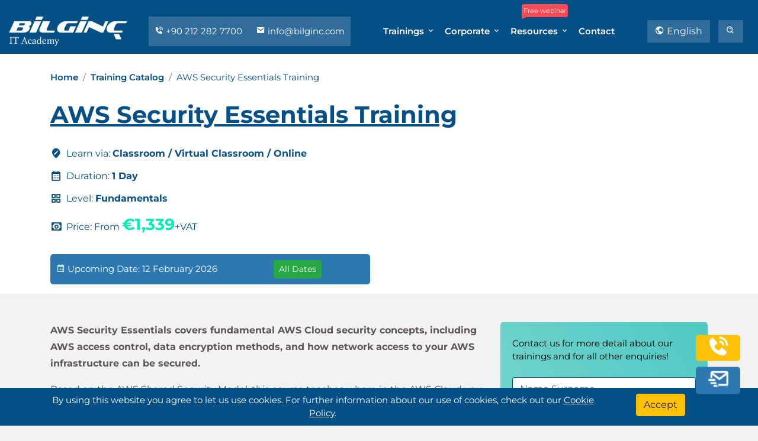

--- FILE ---
content_type: text/html; charset=utf-8
request_url: https://bilginc.com/en/training/aws-security-essentials-4463-training/
body_size: 15236
content:




<!DOCTYPE html>
<html lang="en">
<head>

    <meta charset="UTF-8">
    <meta name="viewport" content="width=device-width, initial-scale=1.0">
    <title>AWS Security Essentials Training | Bilginç IT Academy</title>
    <meta name="description" content="AWS Security Essentials Training. Get certified with our virtual and classroom trainings on the subject of your choice. Get one step ahead in your career by simply attending our corporate virtual and classroom trainings.">
    <link rel="dns-prefetch" href="//www.googletagmanager.com" />
    <link rel="dns-prefetch" href="//cdn.bilginc.com" />

                <link rel="canonical" href="https://bilginc.com/en/training/aws-security-essentials-4463-training/" />
                <meta property='og:url' content='https://bilginc.com/en/training/aws-security-essentials-4463-training/' />


        <link rel="alternate" hreflang="tr" href="https://bilginc.com/tr/egitim/aws-security-essentials-4463-egitimi/" />

        <link rel="alternate" hreflang="en" href="https://bilginc.com/en/training/aws-security-essentials-4463-training/" />

        <link rel="alternate" hreflang="en-au" href="https://bilginc.com/au/training/aws-security-essentials-4463-training/" />
        <link rel="alternate" hreflang="tr-az" href="https://bilginc.com/az/egitim/aws-security-essentials-4463-egitimi/" />
        <link rel="alternate" hreflang="en-ca" href="https://bilginc.com/ca/training/aws-security-essentials-4463-training/" />
        <link rel="alternate" hreflang="tr-cy" href="https://bilginc.com/cy/egitim/aws-security-essentials-4463-egitimi/" />
        <link rel="alternate" hreflang="en-hk" href="https://bilginc.com/hk/training/aws-security-essentials-4463-training/" />
        <link rel="alternate" hreflang="en-ie" href="https://bilginc.com/ie/training/aws-security-essentials-4463-training/" />
        <link rel="alternate" hreflang="en-mt" href="https://bilginc.com/mt/training/aws-security-essentials-4463-training/" />
        <link rel="alternate" hreflang="en-nz" href="https://bilginc.com/nz/training/aws-security-essentials-4463-training/" />
        <link rel="alternate" hreflang="en-za" href="https://bilginc.com/za/training/aws-security-essentials-4463-training/" />
        <link rel="alternate" hreflang="en-sg" href="https://bilginc.com/sg/training/aws-security-essentials-4463-training/" />
        <link rel="alternate" hreflang="en-gb" href="https://bilginc.com/gb/training/aws-security-essentials-4463-training/" />
        <link rel="alternate" hreflang="es-us" href="https://bilginc.com/us/training/aws-security-essentials-4463-training/" />
        <link rel="alternate" hreflang="en-de" href="https://bilginc.com/de/training/aws-security-essentials-4463-training/" />
        <link rel="alternate" hreflang="en-be" href="https://bilginc.com/be/training/aws-security-essentials-4463-training/" />
        <link rel="alternate" hreflang="en-no" href="https://bilginc.com/no/training/aws-security-essentials-4463-training/" />
        <link rel="alternate" hreflang="en-fr" href="https://bilginc.com/fr/training/aws-security-essentials-4463-training/" />
        <link rel="alternate" hreflang="en-da" href="https://bilginc.com/da/training/aws-security-essentials-4463-training/" />
        <link rel="alternate" hreflang="en-ch" href="https://bilginc.com/ch/training/aws-security-essentials-4463-training/" />
        <link rel="alternate" hreflang="en-se" href="https://bilginc.com/se/training/aws-security-essentials-4463-training/" />
        <link rel="alternate" hreflang="en-fi" href="https://bilginc.com/fi/training/aws-security-essentials-4463-training/" />
        <link rel="alternate" hreflang="en-nl" href="https://bilginc.com/nl/training/aws-security-essentials-4463-training/" />
        <link rel="alternate" hreflang="en-ru" href="https://bilginc.com/ru/training/aws-security-essentials-4463-training/" />
            <link rel="alternate" hreflang="x-default" href="https://bilginc.com/en/training/aws-security-essentials-4463-training/" />

    <meta name="author" content="Bilginç IT Academy">
    <meta property='og:title' content='AWS Security Essentials Training | Bilginç IT Academy' />
    <meta property='og:description' content='AWS Security Essentials Training. Get certified with our virtual and classroom trainings on the subject of your choice. Get one step ahead in your career by simply attending our corporate virtual and classroom trainings.' />


    <meta property="og:type" content="website" />
    <meta property="og:site_name" content="Bilginç IT Academy" />
        <meta property='og:image' content='https://bilginc.com/assets/img/preview_social.png' />

    <meta name="twitter:card" content="summary_large_image" />
    <meta name="twitter:site" content="@BilgincITAcadem" />
    <meta name="twitter:domain" content="https://bilginc.com/" />
    <meta name="twitter:title" content="AWS Security Essentials Training | Bilginç IT Academy" />
    <meta name="twitter:description" content="AWS Security Essentials Training. Get certified with our virtual and classroom trainings on the subject of your choice. Get one step ahead in your career by simply attending our corporate virtual and classroom trainings." />

    <link rel="apple-touch-icon" sizes="180x180" href="//cdn.bilginc.com/assets/img/fav/apple-touch-icon.png">
    <link rel="icon" type="image/png" sizes="32x32" href="//cdn.bilginc.com/assets/img/fav/favicon-32x32.png">
    <link rel="icon" type="image/png" sizes="16x16" href="//cdn.bilginc.com/assets/img/fav/favicon-16x16.png">
    <link rel="mask-icon" href="//cdn.bilginc.com/assets/img/fav/safari-pinned-tab.svg" color="#5bbad5">
    <meta name="msapplication-TileColor" content="#da532c">
    <meta name="theme-color" content="#054f87">

    <link rel="alternate" type="text/plain" title="LLMs Turkish" href="/llm-tr/llms.txt" />
    <link rel="alternate" type="text/plain" title="LLMs English" href="/llm-en/llms.txt" />

    
    <link rel="preload" as="style" href="//cdn.bilginc.com/assets/css/minified/coreWithOwlV1-4.min.css">
    <link rel="preload" as="script" href="//cdn.bilginc.com/assets/js/minified/mergeWithOwl.min.js">
    <link href="//cdn.bilginc.com/assets/css/minified/coreWithOwlV1-4.min.css" rel="stylesheet" />



    
    <script type="application/ld+json">{"@context": "https://schema.org/","@id": "https://www.bilginc.com/en/training/aws-security-essentials-4463-training/","@type": "Course","name": "AWS Security Essentials Training","description": "AWS Security Essentials Training Training. Corporate trainings in any language that you desire with Turkish and British expert trainers. Join our virtual trainings from wherever you are or we can organize trainings in contracted hotels.","provider": {"@type": "Organization","name": "Bilginç IT Academy","url": "https://www.bilginc.com"},"inLanguage": "en","availableLanguage": ["en","az","tr","es","de","nl","no","fr","da","sv","fi","ru"],"offers": [{"@type": "Offer","category": "Paid","priceCurrency": "USD","price": 1339.00}],"hasCourseInstance": [{"@type": "CourseInstance","courseMode": "Classroom","location": {"@type": "Place","name": "Bilginç IT Academy"},"startDate": "2026-02-12","endDate": "2026-02-12"},{"@type": "CourseInstance","courseMode": "Virtual Classroom","location": {"@type": "VirtualLocation","url": "https://www.bilginc.com/en/training/aws-security-essentials-4463-training/"},"startDate": "2026-02-12","endDate": "2026-02-12"},{"@type": "CourseInstance","courseMode": "Onsite","location": {"@type": "Place","name": "Customer Location"},"startDate": "2026-02-12","endDate": "2026-02-12"},{"@type": "CourseInstance","courseMode": "Classroom","location": {"@type": "Place","name": "Bilginç IT Academy"},"startDate": "2026-02-16","endDate": "2026-02-16"},{"@type": "CourseInstance","courseMode": "Virtual Classroom","location": {"@type": "VirtualLocation","url": "https://www.bilginc.com/en/training/aws-security-essentials-4463-training/"},"startDate": "2026-02-16","endDate": "2026-02-16"},{"@type": "CourseInstance","courseMode": "Onsite","location": {"@type": "Place","name": "Customer Location"},"startDate": "2026-02-16","endDate": "2026-02-16"},{"@type": "CourseInstance","courseMode": "Classroom","location": {"@type": "Place","name": "Bilginç IT Academy"},"startDate": "2026-02-24","endDate": "2026-02-24"},{"@type": "CourseInstance","courseMode": "Virtual Classroom","location": {"@type": "VirtualLocation","url": "https://www.bilginc.com/en/training/aws-security-essentials-4463-training/"},"startDate": "2026-02-24","endDate": "2026-02-24"},{"@type": "CourseInstance","courseMode": "Onsite","location": {"@type": "Place","name": "Customer Location"},"startDate": "2026-02-24","endDate": "2026-02-24"},{"@type": "CourseInstance","courseMode": "Classroom","location": {"@type": "Place","name": "Bilginç IT Academy"},"startDate": "2026-02-24","endDate": "2026-02-24"},{"@type": "CourseInstance","courseMode": "Virtual Classroom","location": {"@type": "VirtualLocation","url": "https://www.bilginc.com/en/training/aws-security-essentials-4463-training/"},"startDate": "2026-02-24","endDate": "2026-02-24"},{"@type": "CourseInstance","courseMode": "Onsite","location": {"@type": "Place","name": "Customer Location"},"startDate": "2026-02-24","endDate": "2026-02-24"},{"@type": "CourseInstance","courseMode": "Classroom","location": {"@type": "Place","name": "Bilginç IT Academy"},"startDate": "2026-03-05","endDate": "2026-03-05"},{"@type": "CourseInstance","courseMode": "Virtual Classroom","location": {"@type": "VirtualLocation","url": "https://www.bilginc.com/en/training/aws-security-essentials-4463-training/"},"startDate": "2026-03-05","endDate": "2026-03-05"},{"@type": "CourseInstance","courseMode": "Onsite","location": {"@type": "Place","name": "Customer Location"},"startDate": "2026-03-05","endDate": "2026-03-05"},{"@type": "CourseInstance","courseMode": "Classroom","location": {"@type": "Place","name": "Bilginç IT Academy"},"startDate": "2026-04-20","endDate": "2026-04-20"},{"@type": "CourseInstance","courseMode": "Virtual Classroom","location": {"@type": "VirtualLocation","url": "https://www.bilginc.com/en/training/aws-security-essentials-4463-training/"},"startDate": "2026-04-20","endDate": "2026-04-20"},{"@type": "CourseInstance","courseMode": "Onsite","location": {"@type": "Place","name": "Customer Location"},"startDate": "2026-04-20","endDate": "2026-04-20"},{"@type": "CourseInstance","courseMode": "Classroom","location": {"@type": "Place","name": "Bilginç IT Academy"},"startDate": "2026-05-05","endDate": "2026-05-05"},{"@type": "CourseInstance","courseMode": "Virtual Classroom","location": {"@type": "VirtualLocation","url": "https://www.bilginc.com/en/training/aws-security-essentials-4463-training/"},"startDate": "2026-05-05","endDate": "2026-05-05"},{"@type": "CourseInstance","courseMode": "Onsite","location": {"@type": "Place","name": "Customer Location"},"startDate": "2026-05-05","endDate": "2026-05-05"},{"@type": "CourseInstance","courseMode": "Classroom","location": {"@type": "Place","name": "Bilginç IT Academy"},"startDate": "2026-05-16","endDate": "2026-05-16"},{"@type": "CourseInstance","courseMode": "Virtual Classroom","location": {"@type": "VirtualLocation","url": "https://www.bilginc.com/en/training/aws-security-essentials-4463-training/"},"startDate": "2026-05-16","endDate": "2026-05-16"},{"@type": "CourseInstance","courseMode": "Onsite","location": {"@type": "Place","name": "Customer Location"},"startDate": "2026-05-16","endDate": "2026-05-16"}]}</script>


    <!-- Google Tag Manager - Bilginç -->
    <script>
        (function(w,d,s,l,i){w[l]=w[l]||[];w[l].push({'gtm.start':
        new Date().getTime(),event:'gtm.js'});var f=d.getElementsByTagName(s)[0],
        j=d.createElement(s),dl=l!='dataLayer'?'&l='+l:'';j.async=true;j.src=
        'https://www.googletagmanager.com/gtm.js?id='+i+dl;f.parentNode.insertBefore(j,f);
        })(window,document,'script','dataLayer','GTM-NVKTJLV');</script>


    <!-- End Google Tag Manager - ADS -->
    <script>
        (function(w,d,s,l,i){w[l]=w[l]||[];w[l].push({'gtm.start':
        new Date().getTime(),event:'gtm.js'});var f=d.getElementsByTagName(s)[0],
        j=d.createElement(s),dl=l!='dataLayer'?'&l='+l:'';j.async=true;j.src=
        '//www.googletagmanager.com/gtm.js?id='+i+dl;f.parentNode.insertBefore(j,f);
        })(window,document,'script','dataLayer','GTM-5F57SXR6');</script>
    <!-- End Google Tag Manager -->

</head>
<body>

    <!-- Google Tag Manager (noscript) Bilginç -->
    <noscript>
        <iframe src="https://www.googletagmanager.com/ns.html?id=GTM-NVKTJLV"
                height="0" width="0" style="display:none;visibility:hidden"></iframe>
    </noscript>
    <!-- End Google Tag Manager -->

    <!-- Google Tag Manager (noscript) ADS -->
    <noscript>
        <iframe src="//www.googletagmanager.com/ns.html?id=GTM-5F57SXR6"
                height="0" width="0" style="display:none;visibility:hidden"></iframe>
    </noscript>

    <!-- End Google Tag Manager -->

    <!-- Navbar -->
    <div class="navbar-area fixed-top">
        <div class="mobile-nav">
            <a class="logo" href="/en/">
                <img src="//cdn.bilginc.com/assets/img/logo-mobile.svg" class="mobile-logo-svg" width="140" height="35" alt="Bilginç IT Academy" />
            </a>
        </div>
        <div class="main-nav">
            <div class="container-fluid">
                <nav id="delay" class="navbar navbar-expand-md navbar-light">
                    <a class="navbar-brand" href="/en/">
                        <img src="//cdn.bilginc.com/assets/img/logo.svg" class="logo-svg" width="200" height="50" alt="Bilginç IT Academy" />
                    </a>
                    <div class="menu-side d-none d-xl-block">
                        <a href="tel:+902122827700">
                            <i class='bx bxs-phone-call'></i> +90 212 282 7700
                        </a>
                        <a href="mailto:info@bilginc.com"><i class='bx bxs-envelope'></i> info@bilginc.com</a>
                    </div>
                    <div class="collapse navbar-collapse mean-menu" id="navbarSupportedContent">
                        
<ul class="navbar-nav">
    <li class="nav-item">
        <a href="#" class="nav-link dropdown-toggle active">Trainings <i class='bx bx-chevron-down'></i></a>
        <ul class="dropdown-menu">
            <li class="nav-item">
                <a class="nav-link" href="/en/trainings/">Training Catalog</a>
            </li>
            <li class="nav-item">
                <a href="#" class="nav-link dropdown-toggle">
                    Vendor Trainings <i class='bx bx-chevron-down'></i>
                </a>
                <ul class="dropdown-menu low-pad">
                    <li class="nav-item">
                        <a class="nav-link" href="/en/trainings/red-hat-pt/">Red Hat</a>
                    </li>
                    <li class="nav-item">
                        <a class="nav-link" href="/en/trainings/vmware-pt/">VMware</a>
                    </li>
                    <li class="nav-item">
                        <a class="nav-link" href="/en/trainings/axelos-itil-pt/">ITIL</a>
                    </li>

                    <li class="nav-item">
                        <a class="nav-link" href="/en/trainings/the-open-group-pt/">TOGAF</a>
                    </li>

                    <li class="nav-item"><a class="nav-link" href="/en/trainings/isc2-pt/">ISC2</a></li>


                    <li class="nav-item">
                        <a class="nav-link" href="/en/trainings/amazon-web-services-aws-pt/">AWS</a>
                    </li>
                    <li class="nav-item">
                        <a class="nav-link" href="/en/trainings/oracle-pt/">Oracle</a>
                    </li>
                    <li class="nav-item">
                        <a class="nav-link" href="/en/trainings/microsoft-azure-sj/">Azure</a>
                    </li>

                    <li class="nav-item"><a class="nav-link" href="/en/trainings/iiba-pt/">CBAP</a></li>
                    <li class="nav-item"><a class="nav-link" href="/en/trainings/istqb-pt/">ISTQB</a></li>

                    <li class="nav-item"><a class="nav-link" href="/en/trainings/devops-institute-pt/">DevOps</a></li>
                    <li class="nav-item"><a class="nav-link" href="/en/trainings/docker-pt/">Docker</a></li>
                    <li class="nav-item"><a class="nav-link" href="/en/trainings/oracle-pt/?portfolio=software-engineering">Java</a></li>
                    <li class="nav-item"><a class="nav-link" href="/en/trainings/microsoft-pt/">Microsoft</a></li>
                    <li class="nav-item"><a href="/en/training/cobit-5-foundation-956-training/">COBIT</a></li>

                    <li class="nav-item"><a class="nav-link" href="/en/trainings/project-management-institute-pmi-pt/">PMP</a></li>
                    <li class="nav-item"><a class="nav-link" href="/en/trainings/perl-python-pt/">Python</a></li>
                    <li class="nav-item"><a class="nav-link" href="/en/trainings/">All Vendors</a></li>
                </ul>
            </li>
            <li class="nav-item">
                <a href="/en/1075/sectors" class="nav-link">Trainings by Sectors</a>
            </li>
            <li class="nav-item">
                <a class="nav-link" href="/en/trainingcalendar/">Training Calendar</a>
            </li>
            <li class="nav-item">
                <a href="#" class="nav-link dropdown-toggle">Red Hat<i class='bx bx-chevron-down'></i></a>
                <ul class="dropdown-menu">

                    <li class="nav-item">
                        <a href="/en/trainings/red-hat-pt/#trainings" class="nav-link">Training Catalog</a>
                    </li>

                    <li class="nav-item">
                        <a href="/en/trainingcalendar/red-hat" class="nav-link">Red Hat Training Calendar</a>
                    </li>

                    <li class="nav-item">
                        <a href="/en/trainings/red-hat-pt/#blogs" class="nav-link">Blogs</a>
                    </li>

                </ul>
            </li>

            <li class="nav-item">
                <a href="#" class="nav-link dropdown-toggle">VMware<i class='bx bx-chevron-down'></i></a>
                <ul class="dropdown-menu">

                    <li class="nav-item">
                        <a href="/en/trainings/vmware-pt/#trainings" class="nav-link">Training Catalog</a>
                    </li>

                    <li class="nav-item">
                        <a href="/en/trainingcalendar/vmware" class="nav-link">VMware Training Calendar</a>
                    </li>

                    <li class="nav-item">
                        <a href="/en/trainings/vmware-pt/#blogs" class="nav-link">Blogs</a>
                    </li>

                </ul>
            </li>
        </ul>
    </li>

            <li class="nav-item">
                <a href="#" class="nav-link dropdown-toggle">Corporate <i class='bx bx-chevron-down'></i></a>
                <ul class="dropdown-menu">
                        <li class="nav-item">
                            <a class="nav-link" href="/en/51/about-us/">About Us</a>
                        </li>
                        <li class="nav-item">
                            <a class="nav-link" href="/en/53/references/">References</a>
                        </li>
                </ul>
            </li>
    <li class="nav-item">
        <span class="tooltip-span">Free webinar</span>
        <a href="#" class="nav-link dropdown-toggle">Resources <i class='bx bx-chevron-down'></i></a>
        <ul class="dropdown-menu">
            <li class="nav-item">
                <a class="nav-link" href="/en/blog/">Blog</a>
            </li>
            <li class="nav-item">
                <a class="nav-link" href="/en/online-academy/videos/">Videos</a>
            </li>

            <li class="nav-item">
                <a class="nav-link" href="/en/online-academy/free-documents/">Free Documents</a>
            </li>
        </ul>
    </li>
    <li class="nav-item">
        <a class="nav-link" href="/en/contact/">Contact</a>
    </li>
</ul>

                        <div class="side-nav dropdown">

                            
            <button class="btn  dropdown-toggle btn-language menu-button" type="button" id="dropdownLanguageButton" aria-label="Change Language" data-toggle="dropdown" aria-haspopup="true" aria-expanded="false">
                <i class='bx bx-world'></i> English
            </button>
            <div class="dropdown-menu  language-dropdown" aria-labelledby="dropdownLanguageButton" id="languageDropdown">

                    <a class="dropdown-item" href="/tr/egitim/aws-security-essentials-4463-egitimi/">Turkish</a>

                    <a class="dropdown-item" href="/en/training/aws-security-essentials-4463-training/">English</a>
            </div>


                            <a class="btn d-xl-none menu-button" href="tel:+902122827700" onclick="gtag('event','click',{'event_category':'Phone_Top_Button','event_label':'bilginc.com/en/training/aws-security-essentials-4463-training/'})">
                                <i class='bx bxs-phone-call'></i> 0 212 282 7700
                            </a>
                            <button type="button" data-toggle="modal" data-target="#searchModal" class="btn menu-button search-modal-button" aria-label="search"><i class='bx bx-search-alt'></i> </button>
                        </div>
                    </div>
                </nav>
            </div>
        </div>
    </div>


    


<!-- Page Title -->
<div class="page-title-area two three product-page">
    <div class="d-table">
        <div class="d-table-cell">
            <div class="container">
                <div class="row align-items-end">


                    <div class="col-lg-12">
                        <nav aria-label="breadcrumb" class="mb-4">
                            <ol class="breadcrumb">
                                <li class="breadcrumb-item"><a href="/en/">Home</a></li>
                                <li class="breadcrumb-item"><a href="/en/trainings/">Training Catalog</a></li>
                                <li class="breadcrumb-item active" aria-current="page">AWS Security Essentials Training</li>
                            </ol>
                        </nav>
                    </div>

                    <div class="col-lg-12">
                        <div class="left">
                            <h1>AWS Security Essentials Training</h1>

                            <ul class="mt-4">
                                <li>
                                    <i class='bx bxs-edit-location'></i> Learn via: <strong>Classroom / Virtual Classroom / Online</strong>
                                </li>

                                    <li>
                                        <i class='bx bx-calendar'></i> Duration: <strong>1 Day</strong>
                                    </li>

                                    <li>
                                        <i class='bx bx-grid-alt'></i> Level: <strong>Fundamentals</strong>
                                    </li>


                                        <li class="product-price">
                                            <i class='bx bx-money'></i> Price:

                                            From <strong>&#x20AC;1,339</strong>+VAT




                                        </li>

                            </ul>
                        </div>
                    </div>

                        <div class="col-lg-6 col-md-7 col-sm-12 col-12 mb-3">
                            <div id="banner-upcoming-date">
                                <div class="row">
                                    <div class="col-8 mt-1"> <i class="bx bx-calendar"></i> Upcoming Date: 12 February 2026</div>
                                    <div class="col-4">
                                        <button type="button" class="btn btn-sm btn-success" id="btnfirstdate">
                                            All Dates
                                        </button>
                                    </div>
                                </div>
                            </div>
                        </div>

                </div>
            </div>
        </div>
    </div>
</div>
<!-- End Page Title -->
<!-- Candidate Details -->
<div class="person-details-area mt-5">
    <div class="container">
        <div class="row">
            <div class="col-lg-8 col-md-7">
                <div class="details-item">


                    <div class="read-more-container">
                        <div class="text-content">
                            <div>
							<p>	<strong>AWS Security Essentials covers fundamental AWS Cloud security concepts, including AWS access control, data encryption methods, and how network access to your AWS infrastructure can be secured. </strong></p><p>	 </p><p>	Based on the AWS Shared Security Model, this course teaches where in the AWS Cloud you are responsible for implementing security. You’ll also learn what security-oriented services are available to you, as well as why and how the security services can help meet the security needs of your organization.</p><p>	 </p><p>	This course enables you to dive deep, ask questions, work through solutions, and get feedback from AWS-accredited instructors with deep technical knowledge. This fundamental-level course is part of the AWS Training and Certification Security learning path.</p><p>	 </p><p>	<strong>Audience</strong></p><p>	 </p><p>	This course is intended for:</p><ul><li>		IT business-level professionals interested in cloud security practices</li><li>		Security professionals with minimal working knowledge of AWS</li></ul><p>	 </p><p>	 </p><p>	 </p>
						</div>
                        </div>
                        <button class="read-more-btn">Read more +</button>
                    </div>



                    <div class="date-plan mb-5">
                        
                            <div class="date-plan-title mb-2">
                                <i class='bx bxs-buildings'></i>  We can organize this training at your preferred date and location. <a onclick="javascript:void(0)" class="gotoformbutton">Contact Us!</a>
                            </div>

                        <div class="support-area pt-2 pb-2">
                            <div id="delay" class="container">
                                <div class="support-slider owl-theme owl-carousel">
                                        <div class="support-item"><img height="50" width="50" loading="lazy" src="//cdn.bilginc.com/assets/img/pixel.gif" data-src="//cdn.bilginc.com/references/siemens-turkiye.png" alt="Siemens Türkiye"></div>
                                        <div class="support-item"><img height="50" width="50" loading="lazy" src="//cdn.bilginc.com/assets/img/pixel.gif" data-src="//cdn.bilginc.com/references/icbc-turkey.png" alt="ICBC Turkey"></div>
                                        <div class="support-item"><img height="50" width="50" loading="lazy" src="//cdn.bilginc.com/assets/img/pixel.gif" data-src="//cdn.bilginc.com/references/schneider-electric.png" alt="Schneider Electric"></div>
                                        <div class="support-item"><img height="50" width="50" loading="lazy" src="//cdn.bilginc.com/assets/img/pixel.gif" data-src="//cdn.bilginc.com/references/vodafone.png" alt="Vodafone"></div>
                                        <div class="support-item"><img height="50" width="50" loading="lazy" src="//cdn.bilginc.com/assets/img/pixel.gif" data-src="//cdn.bilginc.com/references/dhl.png" alt="DHL"></div>
                                        <div class="support-item"><img height="50" width="50" loading="lazy" src="//cdn.bilginc.com/assets/img/pixel.gif" data-src="//cdn.bilginc.com/references/philip-morris-sabanci-pazarlama-ve-satis-a-s.png" alt="PHILIP MORRIS SABANCI PAZARLAMA VE SATIS A.S"></div>
                                        <div class="support-item"><img height="50" width="50" loading="lazy" src="//cdn.bilginc.com/assets/img/pixel.gif" data-src="//cdn.bilginc.com/references/ministry-of-internal-affairs.png" alt="MINISTRY OF INTERNAL AFFAIRS"></div>
                                        <div class="support-item"><img height="50" width="50" loading="lazy" src="//cdn.bilginc.com/assets/img/pixel.gif" data-src="//cdn.bilginc.com/references/advanced-electronics-company-aecl.png" alt="Advanced Electronics Company AECL"></div>
                                        <div class="support-item"><img height="50" width="50" loading="lazy" src="//cdn.bilginc.com/assets/img/pixel.gif" data-src="//cdn.bilginc.com/references/texas-aandm-university-qatar.png" alt="TEXAS A&amp;M UNIVERSITY - QATAR"></div>
                                        <div class="support-item"><img height="50" width="50" loading="lazy" src="//cdn.bilginc.com/assets/img/pixel.gif" data-src="//cdn.bilginc.com/references/papilon-savunma-guvenlik-sistemleri-bilisim-hizm-ihr-san-ve-tic-a-s.png" alt="PAPİLON SAVUNMA GUVENLIK SISTEMLERI BILISIM HİZM. İHR. SAN. VE TİC. A.Ş."></div>
                                        <div class="support-item"><img height="50" width="50" loading="lazy" src="//cdn.bilginc.com/assets/img/pixel.gif" data-src="//cdn.bilginc.com/references/norm-llc.png" alt="Norm LLC"></div>
                                        <div class="support-item"><img height="50" width="50" loading="lazy" src="//cdn.bilginc.com/assets/img/pixel.gif" data-src="//cdn.bilginc.com/references/infrasis-bilgi-teknolojileri-tic-ltd-sti.png" alt="İNFRASİS BİLGİ TEKNOLOJİLERİ TİC. LTD. ŞTİ."></div>
                                        <div class="support-item"><img height="50" width="50" loading="lazy" src="//cdn.bilginc.com/assets/img/pixel.gif" data-src="//cdn.bilginc.com/references/switch-e-gate-for-financial-services.png" alt="Switch E-Gate for Financial Services"></div>
                                        <div class="support-item"><img height="50" width="50" loading="lazy" src="//cdn.bilginc.com/assets/img/pixel.gif" data-src="//cdn.bilginc.com/references/bank-of-china.png" alt="Bank Of China"></div>
                                        <div class="support-item"><img height="50" width="50" loading="lazy" src="//cdn.bilginc.com/assets/img/pixel.gif" data-src="//cdn.bilginc.com/references/y-not-u-training-and-development.png" alt="Y.NOT.U Training and Development"></div>
                                        <div class="support-item"><img height="50" width="50" loading="lazy" src="//cdn.bilginc.com/assets/img/pixel.gif" data-src="//cdn.bilginc.com/references/dialog-semiconductor.png" alt="Dialog Semiconductor"></div>
                                        <div class="support-item"><img height="50" width="50" loading="lazy" src="//cdn.bilginc.com/assets/img/pixel.gif" data-src="//cdn.bilginc.com/references/viessmann-isi-teknolojileri-san-ve-tic-ltd-sti.png" alt="Viessmann Isı Teknolojileri San. ve Tic Ltd. Şti."></div>
                                        <div class="support-item"><img height="50" width="50" loading="lazy" src="//cdn.bilginc.com/assets/img/pixel.gif" data-src="//cdn.bilginc.com/references/paycore.png" alt="Paycore"></div>
                                        <div class="support-item"><img height="50" width="50" loading="lazy" src="//cdn.bilginc.com/assets/img/pixel.gif" data-src="//cdn.bilginc.com/references/north-caspian-operating-company-n-v-ncoc-n-v.png" alt="North Caspian Operating Company N.V. (NCOC N.V.)"></div>
                                        <div class="support-item"><img height="50" width="50" loading="lazy" src="//cdn.bilginc.com/assets/img/pixel.gif" data-src="//cdn.bilginc.com/references/european-central-bank.png" alt="European Central Bank"></div>
                                </div>
                            </div>
                        </div>
                    </div>

                   

                        <h2>
                            Prerequisites
                        </h2>
                        <div class="read-more-container">
                            <div class="text-content">
                                <div>
							<p>	We recommend that attendees of this course have:</p><ul><li>		Working knowledge of IT security practices and infrastructure concepts</li><li>		Familiarity with cloud computing concepts</li></ul><p>	 </p>
						</div>
                            </div>
                            <button class="read-more-btn">Read more +</button>
                        </div>


                        <h2>
                            What You Will Learn
                        </h2>
                        <div class="read-more-container">
                            <div class="text-content">
                                <div>
							<ul><li>		Identify security benefits and responsibilities when using the AWS Cloud</li><li>		Describe the access control and management features of AWS</li><li>		Understand the different data encryption methods to secure sensitive data</li><li>		Describe how to secure network access to your AWS resources</li><li>		Determine which AWS services can be used for security logging and monitoring</li></ul><p>	 </p>
						</div>
                            </div>
                            <button class="read-more-btn">Read more +</button>
                        </div>




                    <hr />
                    <script type="IN/FollowCompany" data-id="2358781" data-counter="bottom">
                    </script>
                    <hr />


                </div>
            </div>

            <div class="col-lg-4 col-md-5">
                <div class="widget-area">
                    <div class="form-area widget-item">
                        
<form method="post" id="Product_Side_Form" action="/en/productleadform/">
    <span class="main-item">
        Contact us for more detail about our trainings and for all other enquiries!
    </span>

    <div class="form-group main-item mt-4">
        <input type="text" class="form-control" id="name" name="name" placeholder="Name Surname" required>
    </div>

    <div class="form-group main-item">
        <input type="text" class="form-control" id="email" name="email" placeholder="Business Email" required>
    </div>

    <div class="form-group main-item">
        <input type="text" class="form-control" id="phone" name="phone" placeholder="Phone Number" required>
    </div>

    <div class="form-group main-item">
        <input type="text" class="form-control" id="company" name="company" placeholder="Company">
    </div>

    <div class="form-group main-item">
        <input type="text" class="form-control" id="title" name="title" placeholder="Position">
    </div>

    <div class="form-group main-item">
        <textarea class="form-control" id="message" name="message" rows="5" placeholder="Leave us your message"></textarea>
    </div>

    <div class="form-group">
        <label>Why have you chosen us?</label>

        <div class="custom-control custom-radio">
            <input type="radio" id="formQuestion1Choice1" name="formQuestion1" class="custom-control-input" value="q1c1" required>
            <label class="custom-control-label" for="formQuestion1Choice1">I have attended a training from Bilginc IT Academy before and I was satisfied.</label>
        </div>
        <div class="custom-control custom-radio">
            <input type="radio" id="formQuestion1Choice2" name="formQuestion1" class="custom-control-input" value="q1c2" required>
            <label class="custom-control-label" for="formQuestion1Choice2">I have attended a training from a different provider and it was not helpful.</label>
        </div>
        <div class="custom-control custom-radio">
            <input type="radio" id="formQuestion1Choice3" name="formQuestion1" class="custom-control-input" value="q1c3" required>
            <label class="custom-control-label" for="formQuestion1Choice3">Other</label>
        </div>
        <div class="form-group main-item">
            <input type="text" class="form-control" id="other" name="other" placeholder="Please specify">
        </div>
    </div>

    <div class="form-group">
        <label for="validationServer01">How many employees do you have in your IT department?</label>

        <div class="custom-control custom-radio">
            <input type="radio" id="formQuestion2Choice1" name="formQuestion2" class="custom-control-input" value="q2c1" required>
            <label class="custom-control-label" for="formQuestion2Choice1">0 – 50</label>
        </div>
        <div class="custom-control custom-radio">
            <input type="radio" id="formQuestion2Choice2" name="formQuestion2" class="custom-control-input" value="q2c2" required>
            <label class="custom-control-label" for="formQuestion2Choice2">50 – 250</label>
        </div>
        <div class="custom-control custom-radio">
            <input type="radio" id="formQuestion2Choice3" name="formQuestion2" class="custom-control-input" value="q2c3" required>
            <label class="custom-control-label" for="formQuestion2Choice3">250 – 1000</label>
        </div>
        <div class="custom-control custom-radio">
            <input type="radio" id="formQuestion2Choice4" name="formQuestion2" class="custom-control-input" value="q2c4" required>
            <label class="custom-control-label" for="formQuestion2Choice4">1000+</label>
        </div>
    </div>

    <div class="col-12" id="requestedDateArea">
    </div>

    <input id="pageName" name="pageName" type="hidden" value="" />
    <input id="pageUrl" name="pageUrl" type="hidden" value="bilginc.com/en/training/aws-security-essentials-4463-training/" />
    <input id="requestedDate" name="requestedDate" type="hidden" value="" />

        <button type="submit" class="btn send-button">Submit</button>
<input name="__RequestVerificationToken" type="hidden" value="CfDJ8GVk013BL6RFo4PDD-TmC6C4pjxt7uPXq7e2VNguZf5ABZ0MRAVCZ6g58K5OTCA6QM7BUWtOeyrsBiFkJgza1-j3eD0Mm-GWuYiJmvoYIb1WQQpsqgVY7orzYtBpf5xs53UEiqkq06OcF8b_7qoFOT8" /></form>
                    </div>
                </div>
            </div>
        </div>
    </div>
</div>


    <section id="locationdate" class="employer-area pt-100 pb-100">
        <div class="container">
            <div class="section-title three">
                <h2>Avaible Training Dates</h2>

                <p>Join our public courses in our Istanbul, London and Ankara facilities. Private class trainings will be organized at the location of your preference, according to your schedule.</p>
            </div>

            <div class="row" id="loadingDateArea">

                <div class="col-lg-6 col-sm-12 col-md-6 mb-2 requestDate" data-id="00000000">
        <div class="container">
            <div class="row  p-3 date-item hostedDate">
                <div class="col-lg-12  col-md-12 col-sm-12  col-xs-12">
                    <strong>
                 <i class='bx bxs-buildings'></i>    We can organize this training at your preferred date and location.</strong>
                    <br />

                   <button type="button" class="btn btn-white btn-block gotoformbutton">Request Information &amp; Register</button>
                </div>

                 
            </div>
        </div>
    </div>

                
    <div class="col-lg-6 col-sm-12 col-md-6 mb-2 requestDate">
        <div class="container">
            <div class="row  p-3 date-item">
                <div class="col-lg-6  col-md-12 col-sm-12  col-xs-12">
                    <strong class="12022026"><i class="bx bx-calendar"></i> 12 February 2026 (1 Day)</strong>
                    <br />

                    <span class="font12px">
                    <i class='bx bx-map'></i> Istanbul, Ankara, London

                  
                    </span>
                </div>

                <div class="col-lg-6  col-md-12 col-sm-12  col-xs-12 date-button-item">

                            <span class="date-box-price">&#x20AC;1,339</span>
                            <span class="date-box-vat">+VAT</span>
                            <br />
                        <button type="button" class="btn btn-white btn-block  float-right requestdatebutton"  data-id="12022026">Request Information &amp; Register</button>
                </div>
            </div>
        </div>
    </div>
    <div class="col-lg-6 col-sm-12 col-md-6 mb-2 requestDate">
        <div class="container">
            <div class="row  p-3 date-item">
                <div class="col-lg-6  col-md-12 col-sm-12  col-xs-12">
                    <strong class="16022026"><i class="bx bx-calendar"></i> 16 February 2026 (1 Day)</strong>
                    <br />

                    <span class="font12px">
                    <i class='bx bx-map'></i> Istanbul, Ankara, London

                  
                    </span>
                </div>

                <div class="col-lg-6  col-md-12 col-sm-12  col-xs-12 date-button-item">

                            <span class="date-box-price">&#x20AC;1,339</span>
                            <span class="date-box-vat">+VAT</span>
                            <br />
                        <button type="button" class="btn btn-white btn-block  float-right requestdatebutton"  data-id="16022026">Request Information &amp; Register</button>
                </div>
            </div>
        </div>
    </div>
    <div class="col-lg-6 col-sm-12 col-md-6 mb-2 requestDate">
        <div class="container">
            <div class="row  p-3 date-item">
                <div class="col-lg-6  col-md-12 col-sm-12  col-xs-12">
                    <strong class="24022026"><i class="bx bx-calendar"></i> 24 February 2026 (1 Day)</strong>
                    <br />

                    <span class="font12px">
                    <i class='bx bx-map'></i> Istanbul, Ankara, London

                  
                    </span>
                </div>

                <div class="col-lg-6  col-md-12 col-sm-12  col-xs-12 date-button-item">

                            <span class="date-box-price">&#x20AC;1,339</span>
                            <span class="date-box-vat">+VAT</span>
                            <br />
                        <button type="button" class="btn btn-white btn-block  float-right requestdatebutton"  data-id="24022026">Request Information &amp; Register</button>
                </div>
            </div>
        </div>
    </div>
    <div class="col-lg-6 col-sm-12 col-md-6 mb-2 requestDate">
        <div class="container">
            <div class="row  p-3 date-item">
                <div class="col-lg-6  col-md-12 col-sm-12  col-xs-12">
                    <strong class="24022026"><i class="bx bx-calendar"></i> 24 February 2026 (1 Day)</strong>
                    <br />

                    <span class="font12px">
                    <i class='bx bx-map'></i> Istanbul, Ankara, London

                  
                    </span>
                </div>

                <div class="col-lg-6  col-md-12 col-sm-12  col-xs-12 date-button-item">

                            <span class="date-box-price">&#x20AC;1,339</span>
                            <span class="date-box-vat">+VAT</span>
                            <br />
                        <button type="button" class="btn btn-white btn-block  float-right requestdatebutton"  data-id="24022026">Request Information &amp; Register</button>
                </div>
            </div>
        </div>
    </div>
    <div class="col-lg-6 col-sm-12 col-md-6 mb-2 requestDate">
        <div class="container">
            <div class="row  p-3 date-item">
                <div class="col-lg-6  col-md-12 col-sm-12  col-xs-12">
                    <strong class="05032026"><i class="bx bx-calendar"></i> 05 March 2026 (1 Day)</strong>
                    <br />

                    <span class="font12px">
                    <i class='bx bx-map'></i> Istanbul, Ankara, London

                  
                    </span>
                </div>

                <div class="col-lg-6  col-md-12 col-sm-12  col-xs-12 date-button-item">

                            <span class="date-box-price">&#x20AC;1,339</span>
                            <span class="date-box-vat">+VAT</span>
                            <br />
                        <button type="button" class="btn btn-white btn-block  float-right requestdatebutton"  data-id="05032026">Request Information &amp; Register</button>
                </div>
            </div>
        </div>
    </div>
    <div class="col-lg-6 col-sm-12 col-md-6 mb-2 requestDate">
        <div class="container">
            <div class="row  p-3 date-item">
                <div class="col-lg-6  col-md-12 col-sm-12  col-xs-12">
                    <strong class="20042026"><i class="bx bx-calendar"></i> 20 April 2026 (1 Day)</strong>
                    <br />

                    <span class="font12px">
                    <i class='bx bx-map'></i> Istanbul, Ankara, London

                  
                    </span>
                </div>

                <div class="col-lg-6  col-md-12 col-sm-12  col-xs-12 date-button-item">

                            <span class="date-box-price">&#x20AC;1,339</span>
                            <span class="date-box-vat">+VAT</span>
                            <br />
                        <button type="button" class="btn btn-white btn-block  float-right requestdatebutton"  data-id="20042026">Request Information &amp; Register</button>
                </div>
            </div>
        </div>
    </div>
    <div class="col-lg-6 col-sm-12 col-md-6 mb-2 requestDate">
        <div class="container">
            <div class="row  p-3 date-item">
                <div class="col-lg-6  col-md-12 col-sm-12  col-xs-12">
                    <strong class="05052026"><i class="bx bx-calendar"></i> 05 May 2026 (1 Day)</strong>
                    <br />

                    <span class="font12px">
                    <i class='bx bx-map'></i> Istanbul, Ankara, London

                  
                    </span>
                </div>

                <div class="col-lg-6  col-md-12 col-sm-12  col-xs-12 date-button-item">

                            <span class="date-box-price">&#x20AC;1,339</span>
                            <span class="date-box-vat">+VAT</span>
                            <br />
                        <button type="button" class="btn btn-white btn-block  float-right requestdatebutton"  data-id="05052026">Request Information &amp; Register</button>
                </div>
            </div>
        </div>
    </div>
    <div class="col-lg-6 col-sm-12 col-md-6 mb-2 requestDate">
        <div class="container">
            <div class="row  p-3 date-item">
                <div class="col-lg-6  col-md-12 col-sm-12  col-xs-12">
                    <strong class="16052026"><i class="bx bx-calendar"></i> 16 May 2026 (1 Day)</strong>
                    <br />

                    <span class="font12px">
                    <i class='bx bx-map'></i> Istanbul, Ankara, London

                  
                    </span>
                </div>

                <div class="col-lg-6  col-md-12 col-sm-12  col-xs-12 date-button-item">

                            <span class="date-box-price">&#x20AC;1,339</span>
                            <span class="date-box-vat">+VAT</span>
                            <br />
                        <button type="button" class="btn btn-white btn-block  float-right requestdatebutton"  data-id="16052026">Request Information &amp; Register</button>
                </div>
            </div>
        </div>
    </div>

            </div>
            <div class="row">
                <div class="col-12">
                    <div class="cmn-link">

                        <input id="productId" name="productId" type="hidden" value="4463" />
                        <input id="loadMoreDateUrl" name="loadMoreDateUrl" type="hidden" value="/en/loadmoredate" />
                        <input id="getAllReviewsUrl" name="getAllReviewsUrl" type="hidden" value="/en/getallreviews" />
                        <input class="input-validation-error" id="city" name="city" type="hidden" value="" />
                        <input id="duration" name="duration" type="hidden" value="1 Day" />
                        <input id="requestDateText" name="requestDateText" type="hidden" value="Requested date:" />

                        <button type="button" class="text-button" id="otherDate">
                            <i class="bx bx-right-arrow-alt one"></i>
                            View All Dates
                            <i class="bx bx-right-arrow-alt two"></i>
                        </button>
                        <div id="loadingDates">
                            <i class="bx bx-loader-alt bx-spin"></i>
                        </div>
                    </div>
                </div>
            </div>
        </div>
    </section>


    <section class="blog-details-area pt-5">
        <div class="container">
            <div class="details-item">
                <div class="details-date">
                    <div class="row">
                        <div class="col-sm-12">
                            <div class="section-title three mb-4">
                                <strong>Blog posts related to AWS Security Essentials Course</strong>
                            </div>
                        </div>

                            <div class="col-12">
                                <div class="related-blog">
                                    <a href="/en/blog/why-is-cyber-security-important-for-telco-companies-5550/">
                                        <h3>WHY IS CYBER SECURITY IMPORTANT FOR TELCO COMPANIES?</h3>

                                        <span>In this blog post, we will give you a brief of cyber security vocabulary as well as some examples of how telecommunication companies can prepare for potential risks. We will also discuss what are some good ways that telecommunication companies can maintain cyber security on their networks by investing in training and education.</span>

                                        <i class='bx bx-right-arrow-alt'></i>
                                    </a>
                                </div>
                            </div>
                            <div class="col-12">
                                <div class="related-blog">
                                    <a href="/en/blog/cybersecurity-certification-advantages-and-in-demand-skills-5506/">
                                        <h3>CYBERSECURITY CERTIFICATION ADVANTAGES AND IN-DEMAND SKILLS</h3>

                                        <span>With the increase demand in cybersecurity, cybersecurity experts started to enroll more in cybersecurity courses and get certificated. So, why getting a cybersecurity certification is so important nowadays? Find out the answers and cybersecurity jobs and their average salaries in our latest blog post!</span>

                                        <i class='bx bx-right-arrow-alt'></i>
                                    </a>
                                </div>
                            </div>
                    </div>
                </div>
            </div>
        </div>
    </section>












    <footer id="delay2" class="pt-100 mb-3">
        <div class="container">
            <div class="row">
                <div class="col-12">
                        <ul class="d-flex flex-wrap footer-links">
                            <li class="list-group-item">
                                <a target="_blank" href="/en/trainings/">Training Catalog</a>
                            </li>
                            <li class="list-group-item">
                                <a target="_blank" href="/en/trainingcalendar/">Training Calendar</a>
                            </li>

                            <li class="list-group-item">
                                <a href="/en/blog/">Blog</a>
                            </li>
                            <li class="list-group-item">
                                <a href="/en/online-academy/videos/">Videos</a>
                            </li>

                            <li class="list-group-item">
                                <a href="/en/66/privacy-agreement-and-terms-of-use/">Privacy Agreement and Terms of Use</a>
                            </li>
                            <li class="list-group-item">
                                <a href="/en/1090/distance-sales-agreement/">Distance Sales Agreement</a>
                            </li>
                            <li class="list-group-item">
                                <a href="/en/1093/consumer-rights-withdrawal-cancellation-return/">Consumer Rights Withdrawal Cancellation Return Terms</a>
                            </li>
                        </ul>
                </div>

                <div class="col-12 text-center">

                        <div class="mt-5 mb-5">
                            <img src="//cdn.bilginc.com/assets/img/logo_band_colored.svg" width="363" height="27" alt="Bilginç IT Academy" />
                        </div>


                            <span>Maslak Mahallesi, Maslak Meydan Sk.<br />Beybi Giz Plaza Kat:27<br />Maslak/İstanbul</span>
                    <div class="mt-3">
                        <br />
                        <a href="mailto:info@bilginc.com" onclick="gtag('event','click',{'event_category':'Mail_Footer','event_label':'bilginc.com/en/training/aws-security-essentials-4463-training/'})" class="text-black">info@bilginc.com</a>

                        <a href="tel:+902122827700" class="footer-phone" onclick="gtag('event','click',{'event_category':'Phone_Footer','event_label':'bilginc.com/en/training/aws-security-essentials-4463-training/'})">
                            +90 212 282 7700
                        </a>
                    </div>
                </div>

            </div>
        </div>
    </footer>
    <div class="copyright-area">
        <div class="container">
            <div class="row align-items-center">
                <div class="col-lg-6">
                    <div class="copyright-item">

                        <ul>
                            <li>
                                <a href="https://www.linkedin.com/company/bilgincitacademy/" title="bilginç linkedin" target="_blank" rel="noopener noreferrer"><i class='bx bxl-linkedin-square'></i></a>
                            </li>
                            <li>
                                <a href="https://www.instagram.com/bilgincitacademy/" title="bilginç instagram" target="_blank" rel="noopener noreferrer"><i class='bx bxl-instagram'></i></a>
                            </li>
                            <li>
                                <a href="https://www.facebook.com/BilgincITAcademy/" title="bilginç facebook" target="_blank" rel="noopener noreferrer"><i class='bx bxl-facebook'></i></a>
                            </li>
                            <li>
                                <a href="https://twitter.com/bilgincitacadem" title="bilginç twitter" target="_blank" rel="noopener noreferrer">
                                    <svg xmlns="http://www.w3.org/2000/svg" viewBox="0 0 24 24" version="1.1" height="1em">
                                        <path d="M18.244 2.25h3.308l-7.227 8.26 8.502 11.24H16.17l-5.214-6.817L4.99 21.75H1.68l7.73-8.835L1.254 2.25H8.08l4.713 6.231zm-1.161 17.52h1.833L7.084 4.126H5.117z"></path>
                                    </svg>

                                </a>
                            </li>
                            <li>
                                <a href="https://www.youtube.com/channel/UCnA9cQn4iia5Pfp9iJpBWLA" title="bilginç youtube" target="_blank" rel="noopener noreferrer"><i class='bx bxl-youtube'></i> </a>
                            </li>
                        </ul>
                    </div>
                </div>
                <div class="col-lg-6">
                    <div class="copyright-item">
                        <p> Bilginç IT Academy All Rights Reserved</p>
                    </div>
                </div>
            </div>
        </div>
    </div>

    <input name="__RequestVerificationToken" type="hidden" value="CfDJ8GVk013BL6RFo4PDD-TmC6C4pjxt7uPXq7e2VNguZf5ABZ0MRAVCZ6g58K5OTCA6QM7BUWtOeyrsBiFkJgza1-j3eD0Mm-GWuYiJmvoYIb1WQQpsqgVY7orzYtBpf5xs53UEiqkq06OcF8b_7qoFOT8" />

<input id="searchURL" name="searchURL" type="hidden" value="/en/searchwithajax/" /><input id="currentCulture" name="currentCulture" type="hidden" value="en" />
    <input id="searchAllText" name="searchAllText" type="hidden" value="View all search results" />

        <div id="cookieConsent">
            <div class="container">
                <div class="row">
                    <div class="col-lg-10 col-sm-12">
                        <span>
                            By using this website you agree to let us use cookies. For further information about our use of cookies, check out our <a href="/en/59/cookie-policy"  class="text-white text-decoration-underline">Cookie Policy</a>.
                        </span>
                    </div>
                    <div class="col-lg-2 col-sm-12 kkvk-right">
                        <button type="button" data-dismiss="alert" class="btn btn-warning" id="accept_kvkk_gdpr" aria-label="Accept">
                            <span aria-hidden="true">
                                Accept
                            </span>
                        </button>
                        <span id="kvkk_gdpr_accept_loading">
                            <i class="bx bx-loader-alt bx-spin"></i>
                        </span>
                    </div>
                </div>
            </div>
        </div>

    <div class="modal fade" id="searchModal" data-backdrop="static" tabindex="-1" role="dialog" aria-labelledby="searchModalLabel" aria-hidden="true">
        <div class="modal-dialog  modal-xl" role="document">
            <div class="modal-content">
                <div class="modal-header">
                    <button type="button" class="close" data-dismiss="modal" aria-label="Close">
                        <span aria-hidden="true"><i class="bx bxs-x-circle"></i> Close</span>
                    </button>
                </div>
                <div class="modal-body">
                    <div class="container-fluid">
                        <div class="row">
                            <div class="col-lg-12">
                                <div class="input-group mb-3 main-search-area">
                                    <input type="text" id="mainSearch" class="form-control" placeholder="Search" aria-label="Search" aria-describedby="basic-addon2" autocomplete="off">
                                    <div class="input-group-append">
                                        <span class="input-group-text" id="basic-addon2"><i class='bx bx-search-alt'></i></span>
                                    </div>
                                </div>
                            </div>
                            <div class="col-lg-12" id="search-results"></div>
                            <div id="loadingSearch">
                                <i class="bx bx-loader-alt bx-spin"></i>
                            </div>
                            <div id="noResult">
                                No results found!
                            </div>
                        </div>
                    </div>
                </div>
            </div>
        </div>
    </div>




    <!-- Image Modal -->

    <div id="toTop" class="back-to-top-btn">
        <ul id="delay2" class="nav flex-column aw-right-buttons">
            <li class="nav-item aw-phone-button">
                <a href="tel:+902122827700" id="always-visible-phone" name="always-visible-phone" title="+902122827700">
                    <i class='bx bxs-phone-call'></i>
                </a>
            </li>
            <li class="nav-item aw-mail-button">
                    <button type="button" id="goto-form-button" title="contact us">
                        <i class='bx bx-mail-send'></i>
                    </button>
            </li>
            <li class="nav-item aw-whatsapp-button">


            </li>
        </ul>
    </div>



    
    <script src="//cdn.bilginc.com/assets/js/minified/mergeWithOwl.min.js"></script>




    


    <script>
        var loadedOnScroll = false;

        $(window).scroll(function () {
            if (!loadedOnScroll) {

                var scrollTop = $(window).scrollTop();

                if (scrollTop > 70) {
                    var linkedinScript = document.createElement("script");

                    linkedinScript.innerHTML = "lang: en_US";
                    linkedinScript.src = "https://platform.linkedin.com/in.js";

                    document.body.appendChild(linkedinScript);

                    loadedOnScroll = true;
                }
            }
        });

        $(document).ready(function () {


                    document.querySelectorAll('.read-more-container').forEach(container => {
          const text = container.querySelector('.text-content');
          const btn = container.querySelector('.read-more-btn');

          const maxHeight = 300;

          // İçeriğin gerçek yüksekliğini ölç
          if (text.scrollHeight <= maxHeight) {
            btn.style.display = 'none'; // Butonu gizle
          }

          btn.addEventListener('click', () => {
            text.classList.toggle('expanded');
            btn.textContent = text.classList.contains('expanded') ? 'Read less -' : 'Read more +';
          });
        });



            $("#pageName").val("AWS Security Essentials Training");



                 $("#btnlocationdate").click(function () {
            $(window).scrollTop($('#locationdate').offset().top);
        });

        $("#btnfirstdate").click(function () {
            $(window).scrollTop($('#locationdate').offset().top);
        });

        $("#btnrelatedtrainings").click(function () {
            $(window).scrollTop($('#relatedtrainings').offset().top);
        });


        var openComments = false;

        $('#detailsAccordion').on('shown.bs.collapse', function (e) {
            if ($(e.target).attr('id') == "Comments" && openComments) {
                $(window).scrollTop($('.product-comments').offset().top - 200);
                openComments = false;
            }
        });

        $('#detailsAccordion').on('hidden.bs.collapse', function (e) {
            if ($(e.target).attr('id') == "Comments" && openComments) {
                $("#Comments").collapse('show');
            }
        });

        $("#btncomments").click(function () {
            openComments = true;
            $("#Comments").collapse('toggle');
        });

        $("#btnhosttraining").click(function () {
            $(window).scrollTop($('.form-area').offset().top - 150);

            $('.form-area').animate({ 'opacity': '0.5' }, 1000, function () {
                $('.form-area').css({
                    'backgroundColor': '#ffc107',
                    'opacity': '1'
                });
            });
        });

        $(".requestdatebutton").click(function () {
            $("#requestedDateArea").text($("#requestDateText").val() + " "   + $("." + $(this).attr("data-id")).text());
            $("#requestedDate").val($("." + $(this).attr("data-id")).text());

            $(window).scrollTop($('.form-area').offset().top - 150);

            $('.form-area').animate({ 'opacity': '0.5' }, 1000, function () {
                $('.form-area').css({
                    'backgroundColor': '#ffc107',
                    'opacity': '1'
                });
            });
        });


        $(".gotoformbutton").click(function () {

            $(window).scrollTop($('.form-area').offset().top - 150);

            $('.form-area').animate({ 'opacity': '0.5' }, 1000, function () {
                $('.form-area').css({
                    'backgroundColor': '#ffc107',
                    'opacity': '1'
                });
            });
        });

        $("#otherDate").click(function () {
            var dataObject = {};

            dataObject["productId"] = $('#productId').val();
            dataObject["city"] = $('#city').val();
            dataObject["duration"] = $('#duration').val();

            $.ajax({
                type: "POST",
                url: $("#loadMoreDateUrl").val(),
                data: dataObject,
                dataType: "html",
                contentType: 'application/x-www-form-urlencoded',
                headers:
                {
                    "RequestVerificationToken": $('input:hidden[name="__RequestVerificationToken"]').val()
                },
                success: function (response) {
                    $('#loadingDateArea').append(response);


                    $(".requestDate").click(function () {
                        $("#requestedDateArea").text("Talep ettiğiniz tarih: " + $("." + $(this).attr("data-id")).text());
                        $("#requestedDate").val($("." + $(this).attr("data-id")).text());

                        $(window).scrollTop($('.form-area').offset().top - 150);

                        $('.form-area').animate({ 'opacity': '0.5' }, 1000, function () {
                            $('.form-area').css({
                                'backgroundColor': '#ffc107',
                                'opacity': '1'
                            });
                        });
                    });


                },
                beforeSend: function () {
                    $("#loadingDates").show();
                    $("#otherDate").hide();
                },
                complete: function () {
                    $("#loadingDates").hide();
                },
                error: function (xhr, status, error) {
                    var err = JSON.parse(xhr.responseText);
                    alert(err.Message);
                }
            });
        });

        $("#openAllReviews").click(function () {
            var dataObject = {};

            dataObject["productId"] = $('#productId').val();

            $.ajax({
                type: "POST",
                url: $("#getAllReviewsUrl").val(),
                data: dataObject,
                dataType: "html",
                contentType: 'application/x-www-form-urlencoded',
                headers:
                {
                    "RequestVerificationToken": $('input:hidden[name="__RequestVerificationToken"]').val()
                },
                success: function (response) {
                    $('#allReviewsModal').modal('show');
                    $('#allReviews').html(response);
                },
                error: function (xhr, status, error) {
                    var err = JSON.parse(xhr.responseText);
                    alert(err.Message);
                }
            });
        });

            //$.post("/tr/notifier", { currentPage: "https://www.bilginc.com/en/training/aws-security-essentials-4463-training/" });

        });
    </script>



    <script>
        var isModalShow = '';

        if (isModalShow !== "false") {
            $('#imageModal').modal('show');
                                }
       
    </script>


    <!-- Google Tag Manager (noscript) -->
    <noscript>
        <iframe src="https://www.googletagmanager.com/ns.html?id=GTM-NVKTJLV"
                height="0" width="0" style="display:none;visibility:hidden"></iframe>
    </noscript>
    <!-- End Google Tag Manager (noscript) -->

    <noscript>
        <img height="1" width="1" style="display:none;" alt="Bilginç IT Academy" src="https://px.ads.linkedin.com/collect/?pid=1122972&fmt=gif" />
    </noscript>
</body>
</html>


--- FILE ---
content_type: image/svg+xml
request_url: https://cdn.bilginc.com/assets/img/logo.svg
body_size: 3620
content:
﻿<?xml version="1.0" encoding="UTF-8"?>
<svg xmlns="http://www.w3.org/2000/svg"  id="Layer_1" data-name="Layer 1" viewBox="0 0 187 47.03">
                            <defs></defs>
                            <path  fill="#fff" d="M35.4,9.78A4.34,4.34,0,0,0,32.58,9h-23a1,1,0,0,0-1,.69L1.08,26.4a1.41,1.41,0,0,0-.08.4c0,.21.16.32.48.32H24.06A10.52,10.52,0,0,0,28,26.43a10.09,10.09,0,0,0,3-1.77,7.68,7.68,0,0,0,1.9-2.37,5.52,5.52,0,0,0,.66-2.49,3.94,3.94,0,0,0-.39-1.86,2,2,0,0,0-.91-1c.32-.14.72-.33,1.19-.57a6.4,6.4,0,0,0,1.35-.95A5.47,5.47,0,0,0,35.85,14a4.46,4.46,0,0,0,.47-2.12A2.55,2.55,0,0,0,35.4,9.78ZM22.82,21.26a3.25,3.25,0,0,1-.61,1.22,4,4,0,0,1-1.32,1.06,4.93,4.93,0,0,1-2.27.45H12.41l2.3-5.18h6.22c1.36,0,2,.5,2,1.49A4.35,4.35,0,0,1,22.82,21.26Zm3-7.21a3.44,3.44,0,0,1-.73.81,3.77,3.77,0,0,1-1.06.61,3.45,3.45,0,0,1-1.27.24H16.1l1.59-3.58h6.66a2.28,2.28,0,0,1,1.35.3,1,1,0,0,1,.4.79A1.52,1.52,0,0,1,25.82,14.05Z" transform="translate(-1 -1.56)" />
                            <path  fill="#fff" d="M33.88,27.12c-.32,0-.48-.11-.48-.32a1.13,1.13,0,0,1,.08-.4L40.93,9.71a1.06,1.06,0,0,1,1-.69h9.13c.34,0,.5.12.5.35a.69.69,0,0,1-.1.34L44,26.4a1.06,1.06,0,0,1-1,.72Z" transform="translate(-1 -1.56)" />
                            <path  fill="#fff" d="M54.23,27.12a6.43,6.43,0,0,1-4.08-1.05,3.53,3.53,0,0,1-1.28-2.88,8.91,8.91,0,0,1,.9-3.55L54.2,9.71a1.05,1.05,0,0,1,1-.69H65.37c.34,0,.51.12.51.35a.71.71,0,0,1-.11.34L61.15,20.09a6.51,6.51,0,0,0-.71,2.47c0,1,.69,1.43,2.09,1.43H73c.32,0,.48.11.48.34a.72.72,0,0,1-.11.37l-.74,1.7a1.06,1.06,0,0,1-1,.72Z" transform="translate(-1 -1.56)" />
                            <path  fill="#fff" d="M82.66,27.12a6.23,6.23,0,0,1-2.4-.43,5,5,0,0,1-1.78-1.18,4.9,4.9,0,0,1-1.1-1.81A6.91,6.91,0,0,1,77,21.39a9.14,9.14,0,0,1,.53-3.07A11.94,11.94,0,0,1,79,15.43a15.15,15.15,0,0,1,5-4.58,15.82,15.82,0,0,1,3.23-1.34A12.61,12.61,0,0,1,90.73,9h18.49c.34,0,.5.12.5.35a.69.69,0,0,1-.1.34l-.77,1.7a1.07,1.07,0,0,1-1,.72H95.53a6.08,6.08,0,0,0-1.54.18,3.34,3.34,0,0,0-1.26.67,5.65,5.65,0,0,0-1.1,1.27,12,12,0,0,0-1.06,2l-1.28,2.89a16.43,16.43,0,0,0-.75,1.92,4.82,4.82,0,0,0-.26,1.4,1.3,1.3,0,0,0,.51,1.16,2.56,2.56,0,0,0,1.46.35H95l2.72-6.15a1,1,0,0,1,1-.72h7.59c.34,0,.51.13.51.38a.71.71,0,0,1-.11.34l-3.81,8.56a1.06,1.06,0,0,1-1,.72Z" transform="translate(-1 -1.56)" />
                            <path  fill="#fff" d="M106.33,27.12c-.32,0-.48-.11-.48-.32a1.41,1.41,0,0,1,.08-.4l7.46-16.69a1,1,0,0,1,1-.69h9.13c.34,0,.51.12.51.35a.71.71,0,0,1-.11.34L116.49,26.4a1.06,1.06,0,0,1-1,.72Z" transform="translate(-1 -1.56)" />
                            <path  fill="#fff" d="M148.12,27.12a8.6,8.6,0,0,1-1.35-.09,5.13,5.13,0,0,1-1.28-.44l-17.78-8.23-3.55,8a1.06,1.06,0,0,1-1,.72h-3.42c-.34,0-.51-.11-.51-.32a.93.93,0,0,1,.11-.4l7.43-16.69a1.07,1.07,0,0,1,1-.69h3a10,10,0,0,1,1.39.08,4.44,4.44,0,0,1,1.21.43l16.48,7.88,3.45-7.7a1,1,0,0,1,1-.69h3.43c.33,0,.5.12.5.35a.69.69,0,0,1-.1.34L150.75,26.4a1.08,1.08,0,0,1-1,.72Z" transform="translate(-1 -1.56)" />
                            <path  fill="#fff" d="M187.52,9H169.45a12.67,12.67,0,0,0-3.45.49,16,16,0,0,0-3.22,1.34,14.9,14.9,0,0,0-2.81,2,15.22,15.22,0,0,0-2.23,2.55,12.34,12.34,0,0,0-1.48,2.89,9.4,9.4,0,0,0-.53,3.07,6.91,6.91,0,0,0,.38,2.31,4.77,4.77,0,0,0,1.1,1.81A5,5,0,0,0,159,26.69a6.24,6.24,0,0,0,2.41.43h18.17a1.06,1.06,0,0,0,1-.72l.74-1.7a.72.72,0,0,0,.11-.37c0-.23-.16-.34-.48-.34H169a2.54,2.54,0,0,1-1.45-.35,1.3,1.3,0,0,1-.51-1.16,5.12,5.12,0,0,1,.25-1.4,16.71,16.71,0,0,1,.76-1.92l1.27-2.89a13.7,13.7,0,0,1,1.06-2A5.94,5.94,0,0,1,171.46,13a3.34,3.34,0,0,1,1.26-.67,6.08,6.08,0,0,1,1.54-.18h11.86a1.07,1.07,0,0,0,1-.72l.77-1.7a.6.6,0,0,0,.07-.18.92.92,0,0,0,0-.16C188,9.14,187.84,9,187.52,9Z" transform="translate(-1 -1.56)" />
                            <path  fill="#fff" d="M125.47,6.23a1.05,1.05,0,0,1-1,.72h-9.14c-.31,0-.47-.11-.47-.32a1.17,1.17,0,0,1,.08-.4l1.77-4a1.05,1.05,0,0,1,1-.69h9.13c.33,0,.5.12.5.35a.62.62,0,0,1-.11.34Z" transform="translate(-1 -1.56)" />
                            <path  fill="#fff" d="M171.37,37.71a1.06,1.06,0,0,1-1.07-.62L167.06,30q-.19-.43.09-.57a1.59,1.59,0,0,1,.4-.09l7.15,0a1,1,0,0,1,1.05.63L179,37c.14.31.11.51-.1.6a.69.69,0,0,1-.36.05Z" transform="translate(-1 -1.56)" />
                            <path  fill="#fff" d="M53,6.23A1.05,1.05,0,0,1,52,7H42.87c-.31,0-.47-.11-.47-.32a1.17,1.17,0,0,1,.08-.4l1.77-4a1.05,1.05,0,0,1,1-.69h9.13c.33,0,.5.12.5.35a.71.71,0,0,1-.11.34Z" transform="translate(-1 -1.56)" />
                            <path  fill="#fff" d="M4.45,43.63a.45.45,0,0,0,.23.44,3.2,3.2,0,0,0,.83.25c.11,0,.16.11.16.26a1.38,1.38,0,0,1,0,.25l-1,0-1,0-1,0-1,0a1.38,1.38,0,0,1,0-.25c0-.15.05-.24.16-.26a2.71,2.71,0,0,0,.83-.24A.46.46,0,0,0,3,43.63V35.49A.48.48,0,0,0,2.73,35a2.5,2.5,0,0,0-.83-.23.16.16,0,0,1-.13-.1.47.47,0,0,1,0-.17,1.48,1.48,0,0,1,0-.26l1,.06.93,0,.92,0,1-.06a1.48,1.48,0,0,1,0,.26c0,.16,0,.25-.16.27a2.42,2.42,0,0,0-.83.23.49.49,0,0,0-.23.45Z" transform="translate(-1 -1.56)" />
                            <path  fill="#fff" d="M12.19,35v8.53a.52.52,0,0,0,.31.52,3.21,3.21,0,0,0,1,.23c.12,0,.18.09.18.26a1.47,1.47,0,0,1,0,.27l-1.08,0c-.37,0-.76,0-1.14,0l-1.14,0-1.1,0a1.39,1.39,0,0,1,0-.27c0-.15.05-.23.16-.26a3.71,3.71,0,0,0,1-.24.51.51,0,0,0,.32-.51V35H9a3.12,3.12,0,0,0-.81.09,1.57,1.57,0,0,0-.56.29,1.84,1.84,0,0,0-.42.49c-.12.21-.24.44-.37.71a.18.18,0,0,1-.1.11.35.35,0,0,1-.14,0,.53.53,0,0,1-.3-.09,9.77,9.77,0,0,0,.24-1c0-.3.1-.54.14-.74a2.89,2.89,0,0,1,.14-.46.25.25,0,0,1,.23-.16l.32,0,.44,0,.47,0,.45,0h5.34l.43,0,.48,0,.44,0,.33,0a.24.24,0,0,1,.23.17,3.07,3.07,0,0,1,.14.47c0,.21.09.46.13.75a6.94,6.94,0,0,0,.25,1l-.15.06a.43.43,0,0,1-.17,0l-.14,0A.17.17,0,0,1,16,36.6a7.77,7.77,0,0,0-.36-.71,1.78,1.78,0,0,0-.4-.49,1.57,1.57,0,0,0-.56-.29,3.12,3.12,0,0,0-.81-.09Z" transform="translate(-1 -1.56)" />
                            <path  fill="#fff" d="M26.5,41H22.94l-1,2.57a1,1,0,0,0-.08.32c0,.22.33.38,1,.48a.2.2,0,0,1,.15.09.31.31,0,0,1,0,.17,1.38,1.38,0,0,1,0,.25l-.91,0-.95,0-.65,0-.71.06a1.07,1.07,0,0,1,0-.25.59.59,0,0,1,0-.2.2.2,0,0,1,.17-.09,2.62,2.62,0,0,0,.74-.2.7.7,0,0,0,.36-.38l3.86-9.27q.11-.27.3-.27l.19,0,3.87,9.56a.71.71,0,0,0,.43.35,3,3,0,0,0,.66.18.38.38,0,0,1,.15.09.25.25,0,0,1,.06.2.91.91,0,0,1,0,.25l-1,0-.93,0-1,0-1,0a1.38,1.38,0,0,1,0-.25c0-.1,0-.17.05-.2a.15.15,0,0,1,.11-.06,3.52,3.52,0,0,0,.67-.18.34.34,0,0,0,.25-.32.6.6,0,0,0-.06-.23Zm-.25-.66-1.49-3.92-1.55,3.92Z" transform="translate(-1 -1.56)" />
                            <path  fill="#fff" d="M33.82,38.42a1.44,1.44,0,0,0-1.22.66,3,3,0,0,0-.47,1.77,3.75,3.75,0,0,0,.7,2.42,2.24,2.24,0,0,0,1.84.86,2,2,0,0,0,.86-.16,5.45,5.45,0,0,0,.6-.32l.11-.07a.2.2,0,0,1,.13,0,.23.23,0,0,1,.17.11.69.69,0,0,1,.13.17,3,3,0,0,1-.4.39,3.1,3.1,0,0,1-.57.36,3.74,3.74,0,0,1-.8.27,4.55,4.55,0,0,1-1,.1,3.67,3.67,0,0,1-1.24-.21,2.87,2.87,0,0,1-1-.65,3.31,3.31,0,0,1-.7-1.08,4.08,4.08,0,0,1-.25-1.51A3.49,3.49,0,0,1,31,40a3.74,3.74,0,0,1,.8-1.16,4,4,0,0,1,1.09-.76A2.84,2.84,0,0,1,34,37.81a4.35,4.35,0,0,1,1.07.13,3.11,3.11,0,0,1,.82.34,1.73,1.73,0,0,1,.52.48,1.1,1.1,0,0,1,.18.59c0,.06,0,.12-.16.16a1.55,1.55,0,0,1-.36.1l-.38.06H35.5a.34.34,0,0,1-.32-.2l-.27-.43a1.56,1.56,0,0,0-.39-.43A1.12,1.12,0,0,0,33.82,38.42Z" transform="translate(-1 -1.56)" />
                            <path  fill="#fff" d="M44.11,44.32c.11,0,.18.11.19.34a1.84,1.84,0,0,1-1.06.28,1.63,1.63,0,0,1-.61-.1,1.33,1.33,0,0,1-.44-.28,1.18,1.18,0,0,1-.27-.4,1.51,1.51,0,0,1-.13-.46,2.31,2.31,0,0,1-.95,1,2.9,2.9,0,0,1-1.28.26,3.92,3.92,0,0,1-.67,0,2.28,2.28,0,0,1-.68-.23,1.49,1.49,0,0,1-.53-.5,1.53,1.53,0,0,1-.21-.85,1.73,1.73,0,0,1,.28-1,2.43,2.43,0,0,1,.72-.67,4.64,4.64,0,0,1,1-.42c.35-.11.68-.2,1-.27l.5-.11a2,2,0,0,0,.41-.12.43.43,0,0,0,.28-.17,1.05,1.05,0,0,0,.06-.43,2.39,2.39,0,0,0-.29-1.24,1.09,1.09,0,0,0-1-.49,1.56,1.56,0,0,0-.46.06.87.87,0,0,0-.32.2,1.23,1.23,0,0,0-.22.36c-.07.15-.13.33-.2.53a.39.39,0,0,1-.21.26,5.22,5.22,0,0,1-.57.19l-.24.06-.24,0c-.1,0-.16-.11-.16-.33A1.17,1.17,0,0,1,38,39a2.83,2.83,0,0,1,.7-.62,4.11,4.11,0,0,1,.92-.44,3,3,0,0,1,.94-.17,5.16,5.16,0,0,1,1,.1,1.76,1.76,0,0,1,.77.35,1.63,1.63,0,0,1,.5.69A3.18,3.18,0,0,1,43,40.07v2.75a5.33,5.33,0,0,0,0,.81,1,1,0,0,0,.12.39.61.61,0,0,0,.25.29.55.55,0,0,0,.28.07.66.66,0,0,0,.24,0A.41.41,0,0,1,44.11,44.32ZM41.68,41.2l-.52.08-.81.19a2.5,2.5,0,0,0-.7.32,1.46,1.46,0,0,0-.49.5A1.35,1.35,0,0,0,39,43a1.26,1.26,0,0,0,.32.93,1.06,1.06,0,0,0,.78.32,1.46,1.46,0,0,0,.6-.14,1.48,1.48,0,0,0,.51-.38,2,2,0,0,0,.36-.58,2,2,0,0,0,.14-.74Z" transform="translate(-1 -1.56)" />
                            <path  fill="#fff" d="M51.51,43.33a1.55,1.55,0,0,0,0,.33.45.45,0,0,0,.13.23.71.71,0,0,0,.26.15,2,2,0,0,0,.44.09q.21,0,.21.21a1,1,0,0,1,0,.22l-.55,0-.59.06a5.84,5.84,0,0,0-.62.14,2.23,2.23,0,0,1-.4.07c-.15,0-.22-.08-.22-.24V43.39c-.15.21-.3.4-.45.59a3,3,0,0,1-.52.49,2.57,2.57,0,0,1-.68.35,3.18,3.18,0,0,1-.93.12,2.49,2.49,0,0,1-1-.22,2.65,2.65,0,0,1-.88-.66A3.53,3.53,0,0,1,45.06,43a4.14,4.14,0,0,1-.24-1.46A3.62,3.62,0,0,1,45.16,40,3.92,3.92,0,0,1,46,38.78a3.78,3.78,0,0,1,1.08-.72,2.89,2.89,0,0,1,1.08-.25,4.35,4.35,0,0,1,1.08.12,8.6,8.6,0,0,1,.94.31v-3a1.09,1.09,0,0,0-.17-.68,1.1,1.1,0,0,0-.73-.24c-.14,0-.21-.1-.21-.23a1,1,0,0,1,0-.22l.59,0c.25,0,.45,0,.61,0a5.32,5.32,0,0,0,.67-.13,1.94,1.94,0,0,1,.42-.08c.15,0,.22.08.22.24a4.8,4.8,0,0,1,0,.62,5.51,5.51,0,0,0-.05.87Zm-1.34-4a3.4,3.4,0,0,0-.88-.65,2.42,2.42,0,0,0-1.09-.24,1.52,1.52,0,0,0-1.4.77,3.72,3.72,0,0,0-.47,2,4.85,4.85,0,0,0,.13,1.16,3.4,3.4,0,0,0,.4,1,2.09,2.09,0,0,0,.64.65,1.53,1.53,0,0,0,.84.24A1.19,1.19,0,0,0,49,44a2.7,2.7,0,0,0,.59-.48,2.8,2.8,0,0,0,.43-.68,1.81,1.81,0,0,0,.17-.74Z" transform="translate(-1 -1.56)" />
                            <path  fill="#fff" d="M59.18,43.27a.35.35,0,0,1,.24-.12c.11,0,.21.09.31.28a4.84,4.84,0,0,1-.48.55,2.71,2.71,0,0,1-.65.49,3.52,3.52,0,0,1-.86.35,4.52,4.52,0,0,1-1.1.12,3.7,3.7,0,0,1-1.21-.2,2.85,2.85,0,0,1-1-.64,3.21,3.21,0,0,1-.7-1.07,3.88,3.88,0,0,1-.27-1.51,3.73,3.73,0,0,1,.31-1.5,4,4,0,0,1,.81-1.18,4.09,4.09,0,0,1,1.1-.76,2.8,2.8,0,0,1,1.16-.27,2.56,2.56,0,0,1,2.16.87,3.47,3.47,0,0,1,.68,2.25c0,.06,0,.1-.09.1l-4.62.2a3.62,3.62,0,0,0,.17,1.16,2.94,2.94,0,0,0,.49.91,2.55,2.55,0,0,0,.78.6,2.4,2.4,0,0,0,1,.21,2.15,2.15,0,0,0,1-.24A2.62,2.62,0,0,0,59.18,43.27ZM56.6,38.39a1.45,1.45,0,0,0-1.24.62,2.73,2.73,0,0,0-.45,1.63l3-.14q.24,0,.24-.21a2.17,2.17,0,0,0-.1-.64,2.12,2.12,0,0,0-.28-.61,1.69,1.69,0,0,0-.49-.47A1.27,1.27,0,0,0,56.6,38.39Z" transform="translate(-1 -1.56)" />
                            <path  fill="#fff" d="M67.46,39.43a2.42,2.42,0,0,0,.29-.31,4.62,4.62,0,0,1,.59-.54,5.14,5.14,0,0,1,.83-.53,2.25,2.25,0,0,1,1-.24,1.57,1.57,0,0,1,1.37.57A2.75,2.75,0,0,1,72,40v3.88a.38.38,0,0,0,.29.36,2.84,2.84,0,0,0,.64.18.19.19,0,0,1,.14.2,1.38,1.38,0,0,1,0,.25l-.82,0q-.41,0-.87,0l-.85,0-.84,0a1.38,1.38,0,0,1,0-.25.19.19,0,0,1,.15-.2l.29-.06.28-.11a.71.71,0,0,0,.22-.15.29.29,0,0,0,.08-.22V40.55a2.57,2.57,0,0,0-.24-1.34.88.88,0,0,0-.78-.34,2.3,2.3,0,0,0-.79.13,2.2,2.2,0,0,0-.66.4,2,2,0,0,0-.47.65,2.23,2.23,0,0,0-.17.88v2.91a.39.39,0,0,0,.27.36,2.57,2.57,0,0,0,.61.18.19.19,0,0,1,.14.2,1.38,1.38,0,0,1,0,.25l-.81,0c-.26,0-.53,0-.82,0s-.58,0-.86,0l-.84,0a1.38,1.38,0,0,1,0-.25.19.19,0,0,1,.14-.2,2.59,2.59,0,0,0,.59-.16.39.39,0,0,0,.29-.38V40.55a2.59,2.59,0,0,0-.23-1.34.85.85,0,0,0-.77-.34,2.07,2.07,0,0,0-1.45.53,1.9,1.9,0,0,0-.47.65,2.07,2.07,0,0,0-.18.88v2.91a.4.4,0,0,0,.28.36,3,3,0,0,0,.6.18.19.19,0,0,1,.15.2,1.57,1.57,0,0,1,0,.25l-.81,0c-.27,0-.56,0-.86,0s-.61,0-.88,0l-.82,0a1.38,1.38,0,0,1,0-.25.19.19,0,0,1,.14-.2,2.84,2.84,0,0,0,.64-.18.4.4,0,0,0,.29-.38V39.48a1.13,1.13,0,0,0-.17-.69,1,1,0,0,0-.73-.26.2.2,0,0,1-.2-.22,1,1,0,0,1,0-.21l.58,0,.62-.06.66-.13a2.05,2.05,0,0,1,.42-.08.21.21,0,0,1,.23.24,4,4,0,0,1,0,.54,5.87,5.87,0,0,0-.05.82l.27-.3a6.37,6.37,0,0,1,.58-.55,5.48,5.48,0,0,1,.82-.52,2.31,2.31,0,0,1,1-.23,1.61,1.61,0,0,1,1.24.43A1.94,1.94,0,0,1,67.46,39.43Z" transform="translate(-1 -1.56)" />
                            <path  fill="#fff" d="M77,43c.16-.41.34-.82.53-1.26l.54-1.22c.16-.38.3-.73.4-1a2.28,2.28,0,0,0,.16-.69.24.24,0,0,0-.12-.21l-.28-.13L78,38.35a.19.19,0,0,1-.13-.19.34.34,0,0,1,0-.09.36.36,0,0,1,0-.11c.41,0,.85,0,1.32,0h.64l.51,0a.15.15,0,0,1,0,.11.34.34,0,0,1,0,.09.23.23,0,0,1-.21.23l-.37.09a1,1,0,0,0-.23.13,1.92,1.92,0,0,0-.16.21c0,.09-.1.21-.16.37L76,46.93a2.68,2.68,0,0,1-1,1.21,2.37,2.37,0,0,1-1.38.45.21.21,0,0,1-.18-.07.27.27,0,0,1-.06-.17,1.81,1.81,0,0,1,0-.38,1.91,1.91,0,0,1,.13-.36,1,1,0,0,1,.18-.28.32.32,0,0,1,.22-.1l.23,0a.85.85,0,0,0,.23,0,1,1,0,0,0,.64-.17,1.38,1.38,0,0,0,.37-.54l.82-1.9-2.47-5.48a2.85,2.85,0,0,0-.19-.36,1.06,1.06,0,0,0-.17-.23.63.63,0,0,0-.23-.12,2.68,2.68,0,0,0-.33-.08.23.23,0,0,1-.21-.24.34.34,0,0,1,0-.09.21.21,0,0,1,0-.11l.64,0h1.93L76,38a.21.21,0,0,1,0,.11.34.34,0,0,1,0,.09q0,.2-.21.21a1.88,1.88,0,0,0-.49.14.21.21,0,0,0-.13.2,1.76,1.76,0,0,0,.1.4,5.72,5.72,0,0,0,.32.8Z" transform="translate(-1 -1.56)" />
                        </svg>